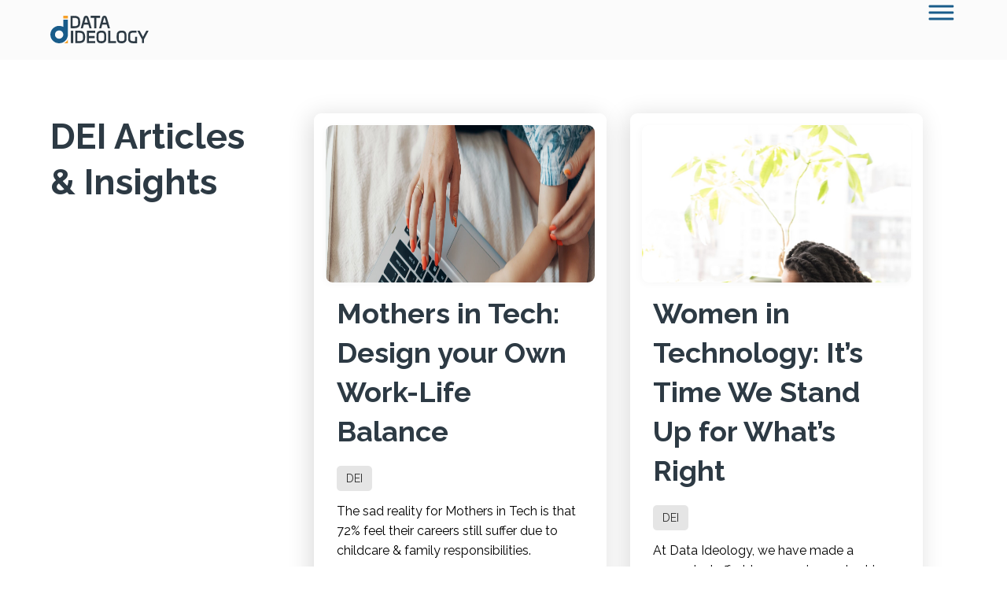

--- FILE ---
content_type: text/css
request_url: https://www.dataideology.com/wp-content/themes/data-ideology-child-theme/style.css?ver=1940964070
body_size: 9896
content:
/*
Theme Name:   Data Ideology Child
Theme URI:    https://www.insivia.com/contact/
Description:  Data Ideology Child Theme
Author:       Team @ Insivia
Author URI:   https://www.insivia.com/
Template:     twentytwentythree
Version:      2.0.0
License:      GNU General Public License v2 or later
License URI:  http://www.gnu.org/licenses/gpl-2.0.html
*/
:root {
    --yellow: #F6A029;
    --blue: #195C8A;
    --blue-light: #539CCD;
    --blue-lighter: #00ADEE;
    --blue-lightest: #91E1FF;
    --darkblue: #2D3A44;
    --lightgray: #FBFBFB;
    --r5: 5px;
    --r10: 10px;
    --maxWidth: 1400px;
    --defaultWidth:90%;
    --grad160:linear-gradient(160deg, var(--blue), var(--darkblue));
    --navShadow:-4px 4px 30 1px rgba(0, 0, 0, 0.05);

    --round-deep:10px;
    --round-shallow:5px;
    --round-full:4em;
    
    --text-xxs:clamp(8px, 0.53vw, 10px);
    --text-xs:clamp(11px, 0.62vw, 13px);
    --text-sm:clamp(14px, 0.85vw, 18px);
    --text-md:clamp(15px, 1.1vw, 20px);
    --text-lg:clamp(20px, 1.3vw, 24px);
    --text-xl:clamp(28px, 1.8vw, 36px);
    --text-xxl:clamp(36px, 2.8vw, 70px);
    --text-xxxl:clamp(45px, 3.3vw, 75px);
    --text-omg:clamp(75px, 5.3vw, 100px);
    
    --text-condensed:1.3em;
    --text-lineheight:1.4em;
    --text-expanded:1.6em;
    --text-lh-omg:clamp(75px, 5.3vw, 100px);
    
    --text-thin:200;
    --text-standard:400;
    --text-bold:700;
    --text-black:900;
    
    --headline-margin:0 0 2vh 0;
    --text-margin:0 0 1vh 0;
    
    --font-primary:"Raleway", sans-serif;
    
    --t1:all 0.5s ease;
    --ty50:translateY(-50%);
    --tx50:translateX(-50%);
    
    --shadow-md:5px 10px 45px 10px rgba(0,0,0,.2);
    --shadow-lg:20px 80px 40px -60px rgb(18 52 80 / 28%), 40px 280px 95px -200px rgb(88 110 159 / 26%), -5px 0px 40px 0px rgba(28, 37, 49, 0.22);
    --shadow-lg-hover:20px 80px 50px -60px rgb(18 52 80 / 38%), 40px 280px 125px -200px rgb(88 110 159 / 36%), -5px 0px 60px 0px rgba(28, 37, 49, 0.32);
    
    --width-narrow-default:80vw;
    --width-narrow-max:1100px;
    --width-standard-default:88vw;
    --width-standard-max:1400px;
    --width-wide-default:90vw;
    --width-wide-max:1800px;
    
    --margin-tb-xxs:1vh;
    --margin-tb-xs:3vh;
    --margin-tb-sm:5vh;
    --margin-tb-md:10vh;
    --margin-tb-lg:20vh;
    --margin-tb-xl:30vh;
    --margin-tb-xxl:50vh;
    
    --box-padding-xs:1%;
    --box-padding-sm:3%;
    --box-padding-md:7%;
    --box-padding-lg:10%;
    --box-padding-xl:15%;
    --box-padding-xxl:20%;
}

html { -ms-text-size-adjust:100%; -webkit-text-size-adjust:100%; -webkit-tap-highlight-color:transparent; -webkit-font-smoothing: antialiased !important;  scroll-behavior:smooth; padding:0; margin:0 }
body { font-family:var(--font-primary); font-size:var(--text-md); font-weight:var(--text-standard); color:var(--dark); background:var(--gray-light) !important; line-height:var(--text-lineheight); margin:0; overflow-x:hidden; }
* { -webkit-box-sizing:border-box; box-sizing:border-box; padding:0; margin:0 }
*:before, *:after { -webkit-box-sizing:border-box; box-sizing:border-box }
article, aside, details, figcaption, figure, footer, header, hgroup, menu, nav, section, summary, spacer { display: block }
sub, sup { font-size:75%; line-height:0; position:relative; vertical-align:baseline }
sup { top:-0.5em }
sub { bottom:-0.25em }
svg:not(:root) { overflow:hidden }
figure { margin:0 }
img { vertical-align:middle; border:0 }
hr { margin-top:0px; margin-bottom:20px; border:0; border-top:1px solid var(--blue-light); opacity:.3 }
ul, ol { margin-top:0; margin-bottom:10px }
ul ul, ol ul, ul ol, ol ol { margin-bottom:0 }
article,aside,details,figcaption,figure,footer,header,hgroup,main,menu,nav,section,summary { display:block }
audio,canvas,progress,video { display:inline-block; vertical-align:baseline }
b,strong { font-weight:700 }
button,html input[type=button],input[type=reset],input[type=submit] { -webkit-appearance:button; cursor:pointer }
input { line-height:normal }
button,input,select,textarea { font-family:inherit; font-size:inherit; line-height:inherit }
p { margin:var(--text-margin) }
a { border:0; text-decoration:none; color:currentColor }
a.nostyle, a.nostyle:hover { border:0 !important; text-decoration:none !important }
 
.hide, .display-none { display:none !important }
.show { display:block !important }
.invisible { visibility:hidden }
.overflow-hidden { overflow:hidden }
.overflow-hidden-x { overflow-x:hidden }
.overflow-hidden img { max-width:none }
.overflow-scroll { overflow:scroll }
.screen-reader-text { clip:rect(1px, 1px, 1px, 1px); height:1px; overflow:hidden; position:absolute !important; width:1px; word-wrap:normal !important }
.text-left { text-align:left }
.text-right { text-align:right }
.text-center, .text-center *  { text-align:center }
.text-justify { text-align:justify }
.text-nowrap { white-space:nowrap }
.text-lowercase { text-transform:lowercase }
.text-uppercase { text-transform:uppercase }
.text-capitalize { text-transform:capitalize }
.text-thin { font-weight:var(--text-thin) !important }
.text-standard { font-weight:var(--text-standard) !important }
.text-bold { font-weight:var(--text-bold) !important }
.text-black { font-weight:var(--text-black) !important }
.text-italic { font-style:italic !important }
.text-xxs, .text-xxs * { font-size:var(--text-xxs) !important }
.text-xs, .text-xs * { font-size:var(--text-xs) !important }
.text-sm, .text-sm * { font-size:var(--text-sm) !important }
.text-md, .text-md * { font-size:var(--text-md) !important }
.text-lg, .text-lg * { font-size:var(--text-lg) !important }
.text-xl, .text-xl * { font-size:var(--text-xl) !important }
.text-xxl, .text-xxl * { font-size:var(--text-xxl) !important }
.text-xxxl, .text-xxxl * { font-size:var(--text-xxxl) !important }
.text-condensed, .text-condensed * { line-height:var(--text-condensed) !important }
.text-lineheight, .text-lineheight * { line-height:var(--text-lineheight) !important }
.text-expanded, .text-expanded * { line-height:var(--text-expanded) !important }
.text-pg-expanded p { margin:var(--headline-margin) !important }

.section-narrow, .max-1100 { width:var(--width-narrow-default); max-width:var(--width-narrow-max); margin-left:auto !important; margin-right:auto !important }
.section-standard, .max-width { width:var(--width-standard-default); max-width:var(--width-standard-max); margin-left:auto !important; margin-right:auto !important }
.section-wide { width:var(--width-wide-default); max-width:var(--width-wide-max); margin-left:auto !important; margin-right:auto !important }
.section-ultrawide { width:96vw; max-width:2400px; margin-left:auto !important; margin-right:auto !important }
.section-full { width:100vw; max-width:100vw; margin-left:auto !important; margin-right:auto !important }

.margin-top-xxs { margin-top:var(--margin-tb-xxs) !important }
.margin-top-xs { margin-top:var(--margin-tb-xs) !important }
.margin-top-sm { margin-top:var(--margin-tb-sm) !important }
.margin-top-md { margin-top:var(--margin-tb-md) !important }
.margin-top-lg { margin-top:var(--margin-tb-lg) !important }
.margin-top-xl { margin-top:var(--margin-tb-xl) !important }
.margin-top-xxl { margin-top:var(--margin-tb-xxl) !important }
.margin-bottom-xxs { margin-bottom:var(--margin-tb-xxs) !important }
.margin-bottom-xs { margin-bottom:var(--margin-tb-xs) !important }
.margin-bottom-sm { margin-bottom:var(--margin-tb-sm) !important }
.margin-bottom-md { margin-bottom:var(--margin-tb-md) !important }
.margin-bottom-lg { margin-bottom:var(--margin-tb-lg) !important }
.margin-bottom-xl { margin-bottom:var(--margin-tb-xl) !important }
.margin-bottom-xxl { margin-bottom:var(--margin-tb-xxl) !important }
.pad-xs { padding:var(--box-padding-xs) }
.pad-sm { padding:var(--box-padding-sm) }
.pad-md { padding:var(--box-padding-md) }
.pad-lg { padding:var(--box-padding-lg) }
.pad-r-sm, .pad-lr-sm { padding-right:var(--box-padding-sm) }
.pad-r-md, .pad-lr-md { padding-right:var(--box-padding-md) }
.pad-r-lg, .pad-lr-lg { padding-right:var(--box-padding-lg) }
.pad-r-xl, .pad-lr-xl { padding-right:var(--box-padding-xl) }
.pad-r-xxl, .pad-lr-xxl { padding-right:var(--box-padding-xxl) }
.pad-l-sm, .pad-lr-sm { padding-left:var(--box-padding-sm) }
.pad-l-md, .pad-lr-md { padding-left:var(--box-padding-md)  }
.pad-l-lg, .pad-lr-lg { padding-left:var(--box-padding-lg) }
.pad-l-xl, .pad-lr-xl { padding-left:var(--box-padding-xl) }
.pad-l-xxl, .pad-lr-xxl { padding-left:var(--box-padding-xxl) }
.padding-top-big {padding-top: 395px}
.padding-top {padding-top: 90px}
.padding-bottom {padding-bottom: 90px}
.margin-top-big {margin-top: 140px}
.margin-top {margin-top: 90px}
.margin-bottom {margin-bottom: 90px}
.max-width-header {max-width: 65%}
.spacer-xxs { height:var(--margin-tb-xxs) }
.spacer-xs { height:var(--margin-tb-xs) }
.spacer-sm { height:var(--margin-tb-sm) }
.spacer-md { height:var(--margin-tb-md) }
.spacer-lg { height:var(--margin-tb-lg) }
.spacer-xl { height:var(--margin-tb-xl) }
.spacer-xxl { height:var(--margin-tb-xxl) }
.spacer-header { height:135px }
.rounded-shallow { border-radius:var(--round-shallow) }
.rounded-deep { border-radius:var(--round-deep) }
.rounded-full { border-radius:var(--round-full) }
.box-shadow, .box-child-shadow > div { box-shadow:var(--shadow-md) }
.shadow-lg, .shadow-lg-child > div { box-shadow:var(--shadow-lg) }
.radius-deep { border-radius:var(--round-deep) }
.radius-shallow { border-radius:var(--round-shallow) }
.img-light img, img.img-light { -moz-filter: brightness(0) invert(1) !important; -webkit-filter: brightness(0) invert(1) !important; filter: brightness(0) invert(1) !important }
.img-light a { border-bottom:0px !important; padding-bottom:0px !important }
.no-margin, .no-margin * { margin:0px !important }
.index-top { position:relative; z-index:999999 }
.posrel { position:relative }
.responsive-video { position:relative; height:0; padding-bottom:56.25%; margin:40px auto; box-shadow:var(--shadow-lg) }
.responsive-video iframe, .responsive-video video { position:absolute; top:0; left:0; width:100%; height:100% }
.responsive-video img { position:absolute; object-fit:cover; width:100%; height:100% }
.resimg, .resimg img, .resimg svg, .resimg picture { width:100%; height:auto }
.sticky { position:-webkit-sticky; position:sticky; top:120px; z-index:10000 }
.hover-grow { position:relative; transition:all 1s ease 0s !important; will-change:transform }
.hover-grow:hover { transform:scale(1.06) translateY(-10px) }
.svg-shadow { filter: drop-shadow(3px 5px 30px rgb(0 0 0 / 0.2)) }

li {margin-top: 10px;margin-left: 15px  }
h1, h2, h3, h4, h5, h6, p, span, a, li, * {font-family: "Raleway", sans-serif !important}
h1 {font-size: clamp(36px, 3.5vw, 50px);line-height: 1.3;margin-bottom: 20px;font-weight: 700;color: var(--darkblue)}
h2 {font-size: clamp(30px, 3vw, 36px);font-weight: 700;margin-bottom: 20px;color: var(--darkblue);line-height: 1.4}
h3 {font-size: 24px;font-weight: 700;margin-bottom: 0;color: var(--darkblue);line-height: 1.3}
h4 {font-size: 20px;font-weight: 500;margin-bottom: 0;line-height: 1.4}

.row-flex { display: flex }
.width-35 { width: 35% }
.width-65 { width: 65% }
.col3-flex {display: flex; justify-content: center}
.col3-col {width: 30%;margin: 20px;background-color: rgba(255, 255, 255, 0.18);padding: 30px;border-radius: var(--r10)}
.col6-flex {display: flex;flex-flow: row wrap;justify-content: space-between}
.col6-flex .col6-col {width: 30%;padding-bottom: 30px}
.col2-flex {display: flex}
.width-300 {width: 399px}
.width-45 {width: 45%}
.width-50 {width: 50%}
.width-55 {width: 55%}
.colgap-30 {column-gap: 30px}
.colgap-60 {column-gap: 60px}
.colgap-90 {column-gap: 90px}
.colgap-140 {column-gap: 140px}
.column-flex {display: flex; flex-flow: column}

.text-negative {color:#ff5c5c }
.text-yellow {color: var(--yellow) }
.text-blue {color: var(--blue) }
.text-light, .text-light *:not(.text-yellow, .text-blue, .text-lightgray) {color: #fff}
.text-lightgray {color: var(--lightgray)}
.text-lightblue, .text-lightblue * {
    color: var(--blue-light) !important;
    font-weight: 500 !important;
}
.text-lblue, .text-lblue * { color:#63D0FF !important; }
.text-gray { color:rgba(0,0,0,.4) }
.inline-textlink {color: var(--blue);padding-bottom: 1px;border-bottom: 1px solid var(--blue)}
.textlink img {position: relative;top: 0;right: 0;transition: all 0.3s ease}
.textlink:hover img {top: -5px;right: -5px}
.textlink-blue {font-weight: 700;color: var(--blue)}
.textlink-light {color: #fff;font-weight: 700;text-transform: uppercase}
.textlink-yellow {color: var(--yellow) !important;border-bottom: 1px solid var(--yellow)}

.bg-blue {background-color: var(--blue)}
.bg-darkblue {background-color: var(--darkblue)}
.bg-yellow {background-color: var(--yellow)}
.bg-blue-light-gradient {background-color: var(--darkblue)}
.bg-blue-dark-gradient {background-color: var(--darkblue) !important; background-image: var(--grad160) !important}
.bg-gray-opacity {background-color: rgba(71, 103, 124, 0.05) }
.bg-dark-opacity {background-color: rgb(3 16 27 / 41%) }

ul.checklist { padding-left:1.2em }
ul.checklist.two-column { display:flex; justify-content:space-between; flex-wrap:wrap }
ul.checklist.two-column li { flex-basis:48% }
ul.checklist li { margin-bottom: 1em; list-style-type: none; padding: 0.65em 0 0 0.1em; position: relative }
ul.checklist.condensed li { margin-bottom:.5em }
ul.checklist li:after { content: " "; display: block; width: 0.4em; height: 0.6em; border: solid var(--yellow); border-width: 0 0.2em 0.2em 0; position: absolute; left:-1.3em; top:20px; -webkit-transform: rotate(34deg); -moz-transform: rotate(34deg); -o-transform: rotate(34deg); transform: rotate(34deg) }
ul.checklist.negative li:after { border: solid #ff5c5c; transform: rotate(90deg); border-width: 0 0 0.2em 0; }
ol.numlist { list-style-type:none; }
ol.checklist { list-style-type: none; padding: 0; margin:0 }
ol.checklist > li { counter-increment: step-counter;  margin-bottom: 1.5em; padding-left: 30px; position: relative; }


ol.checklist > li::before { content: counter(step-counter); margin-right: 5px; font-size: 80%; background-color: var(--darkblue); color: white; font-weight: bold; padding: 3px 8px; border-radius: 2px; position:absolute; left:-12px; top:4px }

#finance, #operations, #sales-marketing, #supply-chain, #team-grid {scroll-margin-top: 100px !important}
.nav-spacing {padding-top:125px}
a, a * {text-decoration: none !important}
.privacy-policy #page-content, .page-id-8559 #page-content {padding-top: 100px !important;max-width: 1400px;padding-left: 5%;padding-right: 5%;margin-left: auto;margin-right: auto}
.blog-content a {color: #267CB6}
.blog-content ul, .blog-content ol {margin-bottom: 15px}
p {font-weight: 400;font-size: 16px;padding: 0 !important;margin-bottom: 15px;line-height: 1.618}
p:not(.eyebrow) {margin-top: 15px}
p:not(.text-light, .text-light *, .text-yellow, .text-blue, .text-lightgray, .eyebrow-blue) {color: var(--darkblue)}
.eyebrow-subtext {margin-top: 30px !important;line-height: 1.46}
.eyebrow-blue {color: var(--blue);font-weight: 700}

.jcc {width: 100%;display: flex;flex-flow: column;justify-content: center;align-items: center}
.par-18 {font-size: 18px}
.par-24 {font-size: 24px}
.par-30 {font-size: 30px}

.btn { padding: 15px 20px; border-radius: var(--r5); background-color: var(--blue); color: #fff !important; font-weight:600; transition: all 0.3s ease }
.btn.sm { padding: 10px 16px; font-size:var(--text-sm) }
.btn:hover { background-color: var(--yellow) }
.btn-blue { background-color: var(--blue);color: #fff !important}
.btn-yellow { background-color: var(--yellow);color: #fff !important}
.btn-arrow { margin-left: 10px;transition: all 0.3s ease;top: 0;right: 0;position: relative}
.btn:hover .btn-arrow { top: -5px;right: -5px }
.btn-blue:hover, .btn-blue:focus, .btn-blue:active {text-decoration: none !important; color: #fff !important}
.btn-yellow:hover, .btn-yellow:focus, .btn-yellow:active {background-color: var(--blue); color: #fff !important}
.btn, .btn * {white-space: nowrap !important}
.btn-dark, .btn-hover-dark:hover { background-color: var(--darkblue) !important;color: #fff !important}
.btn-black { background-color: rgba(19,19,19,1);color: #fff !important}
.btn-icon { display: inline-flex; align-items: center; padding: 10px 20px }

.jcsb {justify-content: space-around}
.ml10 {margin-left: 10px}
.page-id-8348 .hero {margin-bottom: 90px !important}
.quote-col {background-color: var(--blue);padding: 30px 45px;width: 50%;display: flex;flex-flow: column;justify-content: space-between;border-radius: var(--r10)}
.quotes {padding-bottom: 144px}
.quote-summary {margin-bottom: 45px}
.quote {line-height: 1.4}
.video-infographic {display: flex;justify-content: center;align-items: center;margin-bottom: -300px}
.video-info {background-color: var(--yellow);padding: 45px 45px 45px 45px;max-height: 300px;position: relative;z-index: 2;left: -100px;max-width: 500px;border-radius: var(--r10)}
.page-id-9261 .hero-contact-form {background-color: transparent !important;padding: 0 !important;box-shadow: none !important}

.ays-quiz-container {background-color: var(--blue) !important;box-shadow: 0 14px 45px rgba(0, 0, 0, 0.21) !important;border-radius: var(--r10) !important}
.ays-quiz-container * {color: var(--lightgray) !important}
.ays-quiz-container p.ays-fs-title {font-weight: 700 !important}
.ays_next.start_button.action-button, .ays_next.action-button, .ays_restart_button, .answered.correct {background-color: var(--yellow) !important}
.answered.wrong {background-color: var(--darkblue) !important}
#ays-quiz-container-2.ays_quiz_classic_dark .wrong_div, #ays-quiz-container-2.ays_quiz_classic_light .wrong_div, #ays-quiz-container-2.ays_quiz_classic_dark .correct_div, #ays-quiz-container-2.ays_quiz_classic_light .correct_div {border: 0 !important}
.ays-progress-bar:after {background: linear-gradient(45deg,rgba(246, 160, 41, 0.15) 25%,transparent 25%,transparent 50%, rgba(246, 160, 41, 0.15) 50%,rgba(255,255,255,.15) 75%,transparent 75%,transparent) !important}
#ays-quiz-container-2.ays_quiz_classic_light .ays-field input:checked+label.answered.correct:before, #ays-quiz-container-2.ays_quiz_classic_dark .ays-field input:checked+label.answered.correct:before, #ays-quiz-container-2 #ays_finish_quiz_2 .ays-field input:checked+label:before {background-color: var(--darkblue) !important}

.slides .slick-slide {transition: all .3s ease;display:flex;flex-direction: column;border-radius:var(--r5);margin:0 -50px;position:relative}
.slides .slick-slide.slick-current {filter: none;opacity:1;transform: scale(1);z-index:999}
.slider-blue-box {background-color: var(--blue);padding: 30px;position: relative;top: -45px;left: 45px;border-radius: var(--r10)}
.slick-slide {opacity: 0;transition: all 0.618s ease !important}
.slick-current {opacity: 1}
.hero-slides .slide img:not(.btn-arrow) {max-height: 650px !important;object-fit: cover;border-radius: var(--r10)}
.slide .btn-mt20 {margin-top: 30px}
.slide .btn-arrow {display: unset !important}
.side-cols-4 {display: grid;grid-template-columns: repeat(2, 2fr);grid-gap: 30px 60px;margin-top: 30px}
.side-col p {padding-right: 35px !important}
.side-col p:last-of-type {margin-bottom: 0}
.right-col-graphic {position: relative;margin-top: 45px}
.right-col-graphic img {position: absolute;transform: translate(-190px, -111px);width: 375px}
.right-col-header {max-width: 275px;margin-left: auto;margin-right: auto}
.right-col-header a {position: relative;z-index: 5}
.right-col-bottomtext {margin-top: 81px !important}
.challenge-solution-container {margin-top: 45px}

header {z-index: 9999999999 !important}
.header-flex {display: flex;justify-content: space-between;align-items: center}
#logo svg {width: 125px;margin-top: 5px;height: auto;transition: all 0.5s ease}
#logo a {position: relative;z-index: 99999 !important}
header.nav-scrolling #logo svg {width: 140px}
header {background-color: var(--lightgray); position: fixed;transition: all 0.5s ease;width: 100%;padding: 15px 0;top: 0}
#mega-menu-wrap-max_mega_menu_1 #mega-menu-max_mega_menu_1 > li.mega-menu-item {margin-left: 20px !important}
.nav-cta-blue a {background-color: var(--blue) !important;padding: 10px 20px !important;line-height: 1.4 !important;font-weight: 500 !important;color: #fff !important;border-radius: var(--r5) !important}
.nav-cta-blue a:hover {background-color: var(--darkblue) !important}
.nav-cta-yellow a {background-color: var(--yellow) !important;padding: 10px 20px !important;line-height: 1.4 !important;font-weight: 500 !important;color: #fff !important;border-radius: var(--r5) !important}
.nav-cta-yellow a:hover {background-color: var(--darkblue) !important}
#mega-menu-wrap-max_mega_menu_1 #mega-menu-max_mega_menu_1 > li.mega-menu-item {transition: all 0.3s ease;position: relative}
#mega-menu-wrap-max_mega_menu_1 #mega-menu-max_mega_menu_1 > li.mega-top-level-navlink a:not(.mega-sub-menu a):after {width: 100%;display: block;content: "";border-top: solid 3px var(--blue);transform: scaleX(0);top: 0;left: 0;transform-origin: 50% 50%;position: absolute;transition: transform 0.3s ease}
#mega-menu-wrap-max_mega_menu_1 #mega-menu-max_mega_menu_1 > li.mega-top-level-navlink a:not(.mega-sub-menu a):hover:after {transform: scaleX(1)}
#wpadminbar {display: none !important}
header.nav-scrolling {background-color: var(--lightgray);padding: 15px 0;box-shadow: 0 5px 14px rgba(0, 0, 0, 0.1)}
header:hover {background-color: var(--lightgray)}
header nav a:not(.nav-cta-blue a, .nav-cta-yellow a, header nav .secondary-menubtn a, header.secondary-header nav a) {color: var(--darkblue) !important}
#mega-menu-wrap-max_mega_menu_1 #mega-menu-max_mega_menu_1 li.mega-menu-megamenu > ul.mega-sub-menu > li.mega-menu-row {float:unset !important;max-width:var(--maxWidth);width:var(--defaultWidth);margin-left: auto;margin-right: auto}
#mega-menu-wrap-max_mega_menu_1 #mega-menu-max_mega_menu_1 li.mega-menu-item.mega-toggle-on > ul.mega-sub-menu {padding-top: 45px;padding-bottom: 45px}
.mega-top-level-navlink a[tabindex='0'] {font-size: 16px !important;font-weight: 500 !important}
#mega-menu-105-0-0 {padding-right: 45px !important}
#mega-menu-105-0-2 {padding-left: 45px !important}
#mega-menu-103-1-0, #mega-menu-103-1-1, #mega-menu-103-1-3 {margin-top: 0px !important}
header a {transition: all 0.3s ease !important}
.mega-menu-description {transition: all 0.3s ease !important}
#mega-menu-wrap-max_mega_menu_1 #mega-menu-max_mega_menu_1 > li.mega-menu-megamenu > ul.mega-sub-menu > li.mega-menu-item > a.mega-menu-link:not(.mega-industries-nav-col a.mega-menu-link, .mega-categories-nav-col a.mega-menu-link, .mega-functions-nav-col a.mega-menu-link, .mega-nav-partners-col a.mega-menu-link, .nav-case-studies-col a), #mega-menu-wrap-max_mega_menu_1 #mega-menu-max_mega_menu_1 > li.mega-menu-megamenu > ul.mega-sub-menu li.mega-menu-column > ul.mega-sub-menu > li.mega-menu-item > a.mega-menu-link:not(.mega-industries-nav-col a.mega-menu-link, .mega-categories-nav-col a.mega-menu-link, .mega-functions-nav-col a.mega-menu-link, .mega-nav-partners-col a.mega-menu-link, .nav-case-studies-col a) {padding: 15px !important;margin: 0 30px 20px 0 !important;background-color: #fff !important;box-shadow:var(--navShadow) !important;border-radius: var(--r5) !important}
#mega-menu-wrap-max_mega_menu_1 #mega-menu-max_mega_menu_1 > li.mega-menu-megamenu > ul.mega-sub-menu > li.mega-menu-item > a.mega-menu-link:not(.mega-industries-nav-col a.mega-menu-link, .mega-categories-nav-col a.mega-menu-link, .mega-functions-nav-col a.mega-menu-link, .mega-nav-partners-col a.mega-menu-link, .nav-case-studies-col a):hover, #mega-menu-wrap-max_mega_menu_1 #mega-menu-max_mega_menu_1 > li.mega-menu-megamenu > ul.mega-sub-menu li.mega-menu-column > ul.mega-sub-menu > li.mega-menu-item > a.mega-menu-link:not(.mega-industries-nav-col a.mega-menu-link, .mega-categories-nav-col a.mega-menu-link, .mega-functions-nav-col a.mega-menu-link, .mega-nav-partners-col a.mega-menu-link, .nav-case-studies-col a):hover {background-color: var(--blue) !important;box-shadow:var(--navShadow) !important;color: #fff !important}
.mega-industries-nav-col a.mega-menu-link, .mega-categories-nav-col a.mega-menu-link, .mega-functions-nav-col a.mega-menu-link, .mega-nav-partners-col a.mega-menu-link, .nav-case-studies-col a {background-color: #fff !important;padding: 11px !important;font-size: 16px !important;font-weight: 600 !important;text-transform: capitalize !important;margin-bottom: 10px !important;transition: all 0.3s ease !important;line-height: 1 !important;border-radius: var(--r5) !important;box-shadow:var(--navShadow) !important}
.mega-industries-nav-col a.mega-menu-link:hover, .mega-categories-nav-col a.mega-menu-link:hover, .mega-functions-nav-col a.mega-menu-link:hover, .mega-nav-partners-col a.mega-menu-link:hover, .nav-case-studies-col a:not(.nav-featured-casestudy a):hover {background-color: var(--blue) !important;color: #fff !important;box-shadow:var(--navShadow) !important}
#mega-menu-wrap-max_mega_menu_1 #mega-menu-max_mega_menu_1 > li.mega-menu-megamenu > ul.mega-sub-menu > li.mega-menu-item > a.mega-menu-link, #mega-menu-wrap-max_mega_menu_1 #mega-menu-max_mega_menu_1 > li.mega-menu-megamenu > ul.mega-sub-menu li.mega-menu-column > ul.mega-sub-menu > li.mega-menu-item > a.mega-menu-link:hover, #mega-menu-wrap-max_mega_menu_1 #mega-menu-max_mega_menu_1 > li.mega-menu-megamenu > ul.mega-sub-menu > li.mega-menu-item > a.mega-menu-link, #mega-menu-wrap-max_mega_menu_1 #mega-menu-max_mega_menu_1 > li.mega-menu-megamenu > ul.mega-sub-menu li.mega-menu-column > ul.mega-sub-menu > li.mega-menu-item > a.mega-menu-link:hover {background-color: var(--blue) !important;color: #fff !important;box-shadow:var(--navShadow) !important}
#mega-menu-wrap-max_mega_menu_1 #mega-menu-max_mega_menu_1 > li.mega-menu-megamenu > ul.mega-sub-menu > li.mega-menu-item > a.mega-menu-link, #mega-menu-wrap-max_mega_menu_1 #mega-menu-max_mega_menu_1 > li.mega-menu-megamenu > ul.mega-sub-menu li.mega-menu-column > ul.mega-sub-menu > li.mega-menu-item > a.mega-menu-link:hover .mega-menu-description, #mega-menu-wrap-max_mega_menu_1 #mega-menu-max_mega_menu_1 > li.mega-menu-megamenu > ul.mega-sub-menu > li.mega-menu-item > a.mega-menu-link, #mega-menu-wrap-max_mega_menu_1 #mega-menu-max_mega_menu_1 > li.mega-menu-megamenu > ul.mega-sub-menu li.mega-menu-column > ul.mega-sub-menu > li.mega-menu-item > a.mega-menu-link:hover .mega-menu-description {color: #fff !important}
#mega-menu-wrap-max_mega_menu_1 #mega-menu-max_mega_menu_1 li.mega-menu-megamenu > ul.mega-sub-menu > li.mega-menu-row .mega-menu-column > ul.mega-sub-menu > li.mega-menu-item, #mega-menu-wrap-max_mega_menu_1 #mega-menu-max_mega_menu_1 li.mega-menu-megamenu > ul.mega-sub-menu > li.mega-menu-row .mega-menu-column > ul.mega-sub-menu > li.mega-menu-item {padding: 0 !important}
.nav-featured-casestudy {padding: 30px;background-color: #fff;margin-bottom: 20px;box-shadow:var(--navShadow) !important;border-radius: var(--r5)}
.nav-featured-casestudy h3 {font-size: 20px !important;margin-top: 0 !important}
.nav-featured-casestudy p {margin-bottom: 0 !important;font-size: 14px;line-height: 1.618}
.nav-featured-casestudy a {padding: 0 !important;box-shadow:var(--navShadow) !important}
.nav-services {display: flex;flex-flow: column}
.nav-services a, .nav-case-studies-col a {background-color: #fff;padding: 11px;font-size: 16px !important;font-weight: 600;margin-bottom: 10px;transition: all 0.3s ease;line-height: 1;box-shadow:var(--navShadow) !important;border-radius: var(--r5)}
.nav-services a:hover, .mega-navlink-hover-blue a {background-color: var(--blue) !important;color: #fff !important}
header .eyebrow {font-size: 14px}
header .nav-eyebrow-moveup {margin-top: -45px !important}
#mega-menu-103-0, #mega-menu-105-0 {padding-top: 30px !important}
header .mega-menu-description {font-style: normal !important;color: #656565 !important}
#mega-menu-item-custom_html-8 {margin-top: 9px !important}
header:not(header.nav-scrolling) #mega-menu-wrap-max_mega_menu_1 #mega-menu-max_mega_menu_1 > li.mega-menu-megamenu > ul.mega-sub-menu {margin-top:20px !important;transition: all 0.5s ease !important}
header.nav-scrolling #mega-menu-wrap-max_mega_menu_1 #mega-menu-max_mega_menu_1 > li.mega-menu-megamenu > ul.mega-sub-menu {margin-top: 15px !important;transition: all 0.5s ease !important}
#mega-menu-wrap-max_mega_menu_1 #mega-menu-max_mega_menu_1 li.mega-menu-item-has-children > a.mega-menu-link > span.mega-indicator:after {display: none}

#page-content { margin-top: 75px; }

footer a {display: inline-block;color: var(--darkblue)}
.footer-flex {display: flex}
.footer-col-left, .footer-col-right {display: flex;flex-flow: column}
.footer-logo {margin-bottom: 30px}
.footer-socials {margin-bottom: 30px}
.footer-policies {display: flex;flex-flow: column}
.footer-policies a {color: var(--blue)}
.footer-contact {margin-bottom: 30px;display: flex;flex-flow: column}
.footer-contact a {font-size: 18px}
.footer-col-right a {font-size: 24px;font-weight: 700}

.lity {z-index:9999999999999999990;position:fixed;top:0;right:0;bottom:0;left:0;white-space:nowrap;background:#0b0b0b;background:rgba(0,0,0,0.9);outline:none !important;opacity:0;-webkit-transition:opacity .3s ease;-o-transition:opacity .3s ease;transition:opacity .3s ease}
.lity.lity-opened {opacity:1}
.lity.lity-closed {opacity:0}
.lity * {-webkit-box-sizing:border-box;-moz-box-sizing:border-box;box-sizing:border-box}
.lity-wrap {z-index:9990;position:fixed;top:0;right:0;bottom:0;left:0;text-align:center;outline:none !important}
.lity-wrap:before {content:'';display:inline-block;height:100%;vertical-align:middle;margin-right:-0.25em}
.lity-loader {z-index:9991;color:#fff;position:absolute;top:50%;margin-top:-0.8em;width:100%;text-align:center;font-size:14px;font-family:Arial,Helvetica,sans-serif;opacity:0;-webkit-transition:opacity .3s ease;-o-transition:opacity .3s ease;transition:opacity .3s ease}
.lity-loading .lity-loader {opacity:1}
.lity-container {z-index:9992;position:relative;text-align:left;vertical-align:middle;display:inline-block;white-space:normal;max-width:100%;max-height:100%;outline:none !important}
.lity-content {z-index:9993;width:100%;-webkit-transform:scale(1);-ms-transform:scale(1);-o-transform:scale(1);transform:scale(1);-webkit-transition:-webkit-transform .3s ease;transition:-webkit-transform .3s ease;-o-transition:-o-transform .3s ease;transition:transform .3s ease;transition:transform .3s ease, -webkit-transform .3s ease, -o-transform .3s ease}
.lity-loading .lity-content,.lity-closed .lity-content {-webkit-transform:scale(.8);-ms-transform:scale(.8);-o-transform:scale(.8);transform:scale(.8)}
.lity-content:after {content:'';position:absolute;left:0;top:0;bottom:0;display:block;right:0;width:auto;height:auto;z-index:-1;-webkit-box-shadow:0 0 8px rgba(0,0,0,0.6);box-shadow:0 0 8px rgba(0,0,0,0.6)}
.lity-close {z-index:9994;width:35px;height:35px;position:fixed;right:0;top:0;-webkit-appearance:none;cursor:pointer;text-decoration:none;text-align:center;padding:0;color:#fff;font-style:normal;font-size:35px;font-family:Arial,Baskerville,monospace;line-height:35px;text-shadow:0 1px 2px rgba(0,0,0,0.6);border:0;background:none;outline:none;-webkit-box-shadow:none;box-shadow:none}
.lity-close::-moz-focus-inner {border:0;padding:0}
.lity-close:hover,.lity-close:focus,.lity-close:active,.lity-close:visited {text-decoration:none;text-align:center;padding:0;color:#fff;font-style:normal;font-size:35px;font-family:Arial,Baskerville,monospace;line-height:35px;text-shadow:0 1px 2px rgba(0,0,0,0.6);border:0;background:none;outline:none;-webkit-box-shadow:none;box-shadow:none}
.lity-close:active {top:1px}
.lity-image img {max-width:100%;display:block;line-height:0;border:0}
.lity-iframe .lity-container,.lity-youtube .lity-container,.lity-vimeo .lity-container,.lity-facebookvideo .lity-container,.lity-googlemaps .lity-container {width:100%;max-width:964px}
.lity-iframe-container {width:100%;height:0;padding-top:56.25%;overflow:auto;pointer-events:auto;-webkit-transform:translateZ(0);transform:translateZ(0);-webkit-overflow-scrolling:touch}
.lity-iframe-container iframe {position:absolute;display:block;top:0;left:0;width:100%;height:100%;-webkit-box-shadow:0 0 8px rgba(0,0,0,0.6);box-shadow:0 0 8px rgba(0,0,0,0.6);background:#000}
.lity-hide {display:none}
.video-play-button {position:absolute;z-index: 10;top: 50%;left: 50%;transform: translateX(-50%) translateY(-50%);box-sizing: content-box;display: block;width: 28px;height: 40px;border-radius: 50%;padding: 18px 20px 18px 28px}
.video-play-button:before {content:"";position: absolute;z-index: 0;left: 50%;top: 50%;transform: translateX(-50%) translateY(-50%);display: block;width: 80px;height: 80px;background:rgba(255, 255, 255,.7);transition: all 0.4s ease-in-out;border-radius: 50%;-webkit-animation: pulse-border 1500ms ease-out infinite;animation: pulse-border 1500ms ease-out infinite}
.video-play-button:after {content:"";position: absolute;z-index: 1;left: 50%;top: 50%;transform: translateX(-50%) translateY(-50%);display: block;width: 80px;height: 80px;background: rgba(246, 160, 41, 1);transition: all 0.4s ease-in-out;border-radius: 50%;transition: all 200ms}
.video-play-button:hover:after, .video-play-button:hover:before {background-color:rgba(255, 255, 255,.7)}
.video-play-button span {display: block;position: relative;z-index: 3;width: 0;height: 0;border-left: 28px solid #fff;border-top: 18px solid transparent;border-bottom: 18px solid transparent;border-radius:3px}
@-webkit-keyframes pulse-border {0% {transform:translateX(-50%) translateY(-50%) translateZ(0) scale(1);opacity:1}100% {transform:translateX(-50%) translateY(-50%) translateZ(0) scale(1.5);opacity:0}}
@keyframes pulse-border {0% {transform:translateX(-50%) translateY(-50%) translateZ(0) scale(1);opacity:1}100% {transform:translateX(-50%) translateY(-50%) translateZ(0) scale(1.5);opacity:0}}

@media screen and (min-width: 1500px) {.max-width, .header-flex {padding-left: 0 !important;padding-right: 0 !important}}
@media screen and (max-width: 1500px) {#mega-menu-wrap-max_mega_menu_1 #mega-menu-max_mega_menu_1 > li.mega-menu-item {margin-left: 10px !important}}
@media screen and (max-width: 1400px) {#mega-menu-wrap-max_mega_menu_1 #mega-menu-max_mega_menu_1 > li.mega-menu-item {margin-left: 10px !important}#mega-menu-wrap-max_mega_menu_1 #mega-menu-max_mega_menu_1 > li.mega-menu-item > a.mega-menu-link:not(.mega-sub-menu a.mega-menu-link) {font-size: 14px !important}}
@media screen and (max-width: 1280px) {#mega-menu-wrap-max_mega_menu_1 #mega-menu-max_mega_menu_1 > li.mega-menu-item {margin-left: 0 !important}#mega-menu-wrap-max_mega_menu_1 #mega-menu-max_mega_menu_1 > li.mega-menu-item > a.mega-menu-link:not(.mega-sub-menu a.mega-menu-link) {font-size: 16px !important}.header-flex {display: unset !important}#mega-menu-wrap-max_mega_menu_1 .mega-menu-toggle {background: transparent !important}#mega-menu-wrap-max_mega_menu_1 .mega-menu-toggle a.mega-menu-link {background: var(--lightgray) !important}header #logo {padding-left: 5vw}header {padding-top: 15px !important;padding-bottom: 0;max-height: 140px !important}header.nav-scrolling {padding-top: 0;padding-bottom: 0;max-height: 100px !important}.mega-toggle-animated-box {position: relative;transition: all 0.5s ease !important;top: -50px;margin-right: 5vw}header.nav-scrolling .mega-toggle-animated-box {top: -27px !important}#mega-menu-wrap-max_mega_menu_1 {margin-top: -25px}.mega-toggle-animated-inner, .mega-toggle-animated-inner:before, .mega-toggle-animated-inner:after {background-color: var(--blue) !important}#mega-menu-wrap-max_mega_menu_1 #mega-menu-max_mega_menu_1 li.mega-menu-item-has-children > a.mega-menu-link > span.mega-indicator:after {display: block}#mega-menu-wrap-max_mega_menu_1 #mega-menu-max_mega_menu_1 > li.mega-menu-item > a.mega-menu-link:not(.mega-sub-menu a.mega-menu-link, .mega-nav-cta-blue a.mega-menu-link, .mega-nav-cta-yellow a.mega-menu-link) {max-width: fit-content !important;padding-left: 0 !important;padding-right: 0 !important;margin-left: 5vw}#mega-menu-wrap-max_mega_menu_1 #mega-menu-max_mega_menu_1 > li.mega-menu-item.mega-nav-cta-blue, #mega-menu-wrap-max_mega_menu_1 #mega-menu-max_mega_menu_1 > li.mega-menu-item.mega-nav-cta-yellow {max-width: fit-content !important;margin-left: 5vw !important}header:not(header.nav-scrolling) #mega-menu-wrap-max_mega_menu_1 #mega-menu-max_mega_menu_1 > li.mega-menu-megamenu > ul.mega-sub-menu {margin-top: 0 !important}#mega-menu-wrap-max_mega_menu_1 #mega-menu-max_mega_menu_1 > li.mega-menu-megamenu > ul.mega-sub-menu > li.mega-menu-item > a.mega-menu-link:not(.mega-industries-nav-col a.mega-menu-link, .mega-categories-nav-col a.mega-menu-link, .mega-functions-nav-col a.mega-menu-link, .mega-nav-partners-col a.mega-menu-link, .nav-case-studies-col a), #mega-menu-wrap-max_mega_menu_1 #mega-menu-max_mega_menu_1 > li.mega-menu-megamenu > ul.mega-sub-menu li.mega-menu-column > ul.mega-sub-menu > li.mega-menu-item > a.mega-menu-link:not(.mega-industries-nav-col a.mega-menu-link, .mega-categories-nav-col a.mega-menu-link, .mega-functions-nav-col a.mega-menu-link, .mega-nav-partners-col a.mega-menu-link, .nav-case-studies-col a) {margin-right: 0 !important}#mega-menu-wrap-max_mega_menu_1 #mega-menu-max_mega_menu_1 li.mega-menu-item.mega-toggle-on > ul.mega-sub-menu {padding-top: 25px !important;padding-bottom: 25px !important}header .nav-eyebrow-moveup {margin-top: 0px !important}header .categories-nav-col, header .functions-nav-col, .nav-case-studies-col {margin-top: 20px !important}.mega-nav-cta-blue {margin-top: 15px !important;margin-bottom: 15px !important}#mega-menu-wrap-max_mega_menu_1 .mega-menu-toggle.mega-menu-open + #mega-menu-max_mega_menu_1 {padding-top: 30px !important;padding-bottom: 30px !important}#mega-menu-max_mega_menu_1 {height: 90vh !important;overflow: scroll !important}}
@media screen and (max-width: 992px) {.stats-row {flex-flow: column-reverse !important}.stats-row div, .stats-row img {width: 100% !important}.stats-row img {margin-bottom: 30px}.stats-row ul {padding-left: 0 !important}.hero-slides .slide img:not(.btn-arrow, .slider-btn-group button img) {width: 100% !important}.maxwidth-header-left {max-width: 100% !important}.hero {padding-bottom: 45px}.hero:not(.simple) {padding-top: 140px !important}.hero-slides .slider-blue-box {width: 100% !important;left: 0 !important;top: -45px !important;border-top-left-radius: 0 !important;border-top-right-radius: 0 !important}.max-width-header {width: 100%;max-width: 100%}.colgap-90, .colgap-140 {column-gap: 60px}.width-45, .width-35, .width-65 {width: 100% !important}.width-55 {width: 100% !important}.link-grid {grid-template-columns: repeat(3, 1fr)}.link-grid-list {justify-content: space-between}.link-grid-list .link-grid-item {width: 30%;margin-top: 30px}.link-grid-list .link-grid-item:first-of-type {margin-left: 0}.hero-contact-form {margin-top: 30px !important}.img-textcontent h3 {font-size: 20px}.img-textcontent {left: 0;border-top-left-radius: 0;border-top-right-radius: 0}.video-infographic .video {width: 100%}.video-infographic img {max-height: 650px;object-fit: cover}.video-info {top: -20px;left: 0;width: 100%;max-width: 100%;border-top-left-radius: 0;border-top-right-radius: 0}.side-col p {padding-right: 0 !important}.side-cols-4 {width: 100%}.fullwidth-992 {width: 100%}.side-cols-4 .side-col {padding-right: 15px}.mt45-992 {margin-top: 45px}.side-graphic {margin-top: 90px !important}.col3-flex {flex-flow: row wrap;justify-content: center}.col3-flex .col3-col {width: 40%}.col6-flex .col6-col {width: 45%}.hero-slides {margin-top: 45px !important}.wrap-992 {display: flex;flex-flow: column}.wrap-992-reverse {display: flex;flex-flow: column-reverse}.accordion-container {padding-top: 45px}.flexreverse-992 div {width: 100% !important;max-width: 100%}.accordion-spotlight-img {margin-left: 0 !important;padding-top: 90% !important}.accordion-spotlight-content {right: 0 !important;border-top-left-radius: 0 !important;border-top-right-radius: 0 !important}}
@media screen and (max-width: 768px) {.article-cards-header {flex-flow: column !important}.article-cards-header h2 {text-align: center !important;max-width: 100% !important}.article-cards-header a {justify-content: center !important}.link-grid {grid-template-columns: 2fr 2fr}.wrap-768 {display: flex;flex-flow: column}.flexreverse-768 div {width: 100%;max-width: 100%}.footer-col-left {width: 100%;margin-top: 60px}.flexreverse-768 {display: flex;flex-flow: column-reverse !important}.img-text {margin-top: 60px}.img-text img {width: 100%;max-width: 100%}.quotes {max-width: 90% !important;margin-left: auto !important;margin-right: auto !important}.quotes div {width: 100%}.quote-col:last-of-type {margin-top: 30px}.logos-4 {flex-flow: row wrap;justify-content: center}.logos-4 img {width: 200px;margin: 15px}.col3-flex {flex-flow: column}.col3-flex .col3-col {width: 100%;margin-left: 0;margin-right: 0}.challenge-solution-container {display: flex;flex-flow: column}.width-50 {width: 100%}.tablet-mt30 {margin-top: 30px}}
@media screen and (max-width: 576px) {.logos-4 img {width: 140px}.side-graphic {margin-top: 45px !important}.accordion-spotlight-content h3 {font-size: clamp(18px, 5vw, 24px) !important}.wrap-576 {display: flex;flex-flow: column}.wrap-576 div {width: 100%}.webinar-column:first-of-type {margin-bottom: 30px}.webinar-column:last-of-type {padding-top: 30px;border-top: 1px solid rgba(255, 255, 255, 0.3)}.side-cols-4 {flex-flow: column}.side-cols-4 .side-col {padding-right: 0;width: 100%}.quotes .quote-col, .video-info {padding: 30px}.nav-spacing {padding-top: 140px}.col6-flex .col6-col {width: 100%}}
@media screen and (max-width: 420px) {#logo svg {width: 180px}}

@media only screen and ( max-width:48em ){
    .mobile-center, .mobile-center * { text-align:center !important }
    .mobile-center, .mobile-pad-none { padding-left:10px !important; padding-right:10px !important }
}

.postid-10978 {
    overflow-x: visible;
}

.two-column-slides .slick-arrow { position:absolute; z-index:200; top:50%; transform:translateY(-50%); width:36px; height:36px; text-indent:-9999px;background: transparent; border:0; }
.two-column-slides .slick-next.slick-arrow { right:10px }
.two-column-slides .slick-prev.slick-arrow { left:10px }
.two-column-slides .slick-arrow::before { content: ''; display: block; width:36px; height:36px; background:rgba(255,255,255,.15); border-radius:50%; position:absolute; top:50%; left:50%; transform:translate(-50%,-50%); transition:all 0.5s ease-in-out }
.two-column-slides .slick-arrow::after { content: ''; display: block; width:14px; height:14px; top:calc(50% + 8px); left:calc(50% + 6px); border-style: solid; border-color: #fff; border-width: 2px 2px 0 0; position: absolute; -moz-transform-origin: 50% 50% 50%; -ms-transform-origin: 50% 50% 50%; -webkit-transform-origin: 50% 50% 50%; transform-origin: 50% 50% 50% }
.two-column-slides .slick-prev.slick-arrow::after { -moz-transform: rotate(-135deg); -ms-transform: rotate(-135deg); -webkit-transform: rotate(-135deg); transform: rotate(-135deg); margin: -15px 0 0 -10px }
.two-column-slides .slick-next.slick-arrow::after { left:calc(50% + 10px); -moz-transform: rotate(45deg); -ms-transform: rotate(45deg); -webkit-transform: rotate(45deg); transform: rotate(45deg); margin: -15px 0 0 -20px }
.two-column-slides .slick-arrow:hover::before { background:rgba(255,255,255,.35); }

[class*="nav-two-column-slider"] { display: flex; gap: 5px; margin-top: 10px }
.mobile-center [class*="nav-two-column-slider"] { justify-content:center }
[class*="nav-two-column-slider"] .slider-bar { width:32px; height:8px; background:var(--darkblue); cursor: pointer; transition: background 0.4s }
[class*="nav-two-column-slider"] .slider-bar:hover { background:var(--blue-lighter) }
[class*="nav-two-column-slider"] .slider-bar.active { background:var(--blue-lighter) }
 
@media (min-width: 768px) {
  .row.gap-none { margin-right:0; margin-left:0; }
  .row.gap-none > div { padding-right:0; padding-left:0; }
  .row.gap-sm { margin-right:-1rem; margin-left:-1rem; }
  .row.gap-sm > div { padding-right:1rem; padding-left:1rem; }
  .row.gap-md { margin-right:-2rem; margin-left:-2rem; }
  .row.gap-md > div { padding-right:2rem; padding-left:2rem; }
  .row.gap-lg { margin-right:-3rem; margin-left:-3rem; }
  .row.gap-lg > div { padding-right:3rem; padding-left:3rem; }
}

--- FILE ---
content_type: application/javascript
request_url: https://www.dataideology.com/wp-content/themes/data-ideology-child-theme/js/global.js?ver=1263962083
body_size: 353
content:
(function($) {
	var $header = $('header');

	$(document).ready(function() {

		if (!(window.location != window.parent.location)) {
			$(window).scroll(function() {
				var scroll = $(window).scrollTop();
				if (scroll >= 5) {
					$header.addClass("nav-scrolling");
				} else {
					$header.removeClass("nav-scrolling");
				}
			});
		}

		var heightSelectors = [];

		$.fn.addHeightAdjustment = function () {
			this.each(function () {
				var $group = $(this).find('.resize-box');
				heightSelectors.push($group);
				adjustHeight($group);
			});
		}

		function adjustHeight(items) {
			let maxHeight = 0;
			items.css('min-height', 'auto').each(function () {
				var currentHeight = $(this).outerHeight();
				if (currentHeight > maxHeight) {
					maxHeight = currentHeight;
				}
			});
			items.css('min-height', maxHeight);
		}

		$(window).resize(function () {
			heightSelectors.forEach(function (selector) {
				adjustHeight(selector);
			});
		});

		setTimeout(function () {
			$('.resize-boxes').addHeightAdjustment();
		}, 200);

	});
})(window.jQuery);


 

function includeSlickSliderScript(callback) { 
    var cssIncluded = false;
    var stylesheets = document.getElementsByTagName('link');
    for (var i = 0; i < stylesheets.length; i++) {
        if (stylesheets[i].href && stylesheets[i].href.includes('slick.css')) {
            cssIncluded = true;
            break;
        }
    }
    if (!cssIncluded) {
        var cssLink = document.createElement('link');
        cssLink.rel = 'stylesheet';
        cssLink.type = 'text/css';
        cssLink.href = '//cdn.jsdelivr.net/npm/slick-carousel@1.8.1/slick/slick.css';
        document.head.appendChild(cssLink);
    }

    var jsIncluded = false;
    var scripts = document.getElementsByTagName('script');
    for (var j = 0; j < scripts.length; j++) {
        if (scripts[j].src && scripts[j].src.includes('slick.min.js')) {
            jsIncluded = true;
            break;
        }
    }
    if (!jsIncluded) {
        var script = document.createElement('script');
        script.type = 'text/javascript';
        script.src = '//cdn.jsdelivr.net/npm/slick-carousel@1.8.1/slick/slick.min.js';
        script.onload = function() {
            if (typeof callback === 'function') {
                setTimeout(callback, 200); 
            }
        };
        var firstScript = document.head.getElementsByTagName('script')[0] || document.body.getElementsByTagName('script')[0];
        if (firstScript && firstScript.parentNode) {
            firstScript.parentNode.insertBefore(script, firstScript);
        } else {
            document.head.appendChild(script);
        }
    } else {
        if (typeof callback === 'function') {
            setTimeout(callback, 200);
        }
    }
}